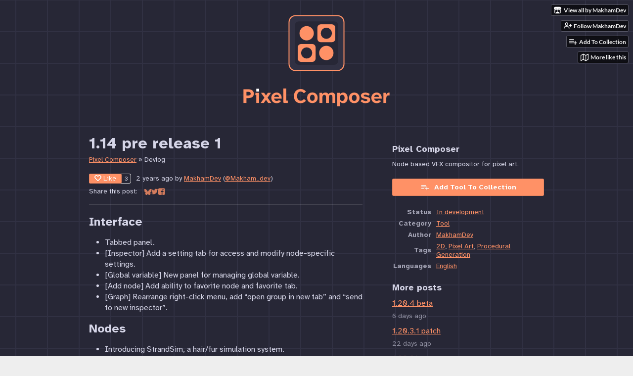

--- FILE ---
content_type: text/html
request_url: https://makham.itch.io/pixel-composer/devlog/504719/114-pre-release-1
body_size: 8300
content:
<!DOCTYPE HTML><html lang="en"><head><meta charset="UTF-8"/><meta name="theme-color" content="#272736"/><meta property="og:image" content="https://img.itch.zone/aW1nLzIzNzUxNTcwLnBuZw==/original/tsEL3q.png"/><link type="image/png" href="https://img.itch.zone/aW1nLzY0MzM0NTcucG5n/32x32%23/2Ln%2FMX.png" rel="icon"/><meta content="itch.io" property="og:site_name"/><meta content="4503599627724030" property="twitter:account_id"/><script type="application/ld+json">{"@type":"BlogPosting","name":"1.14 pre release 1","publisher":{"url":"https:\/\/itch.io","@type":"Organization","name":"itch.io","logo":{"url":"https:\/\/static.itch.io\/images\/org-logo.png","@type":"ImageObject","width":234,"height":60}},"@context":"http:\/\/schema.org\/","mainEntityOfPage":{"@type":"WebPage","@id":"https:\/\/makham.itch.io\/pixel-composer\/devlog\/504719\/114-pre-release-1"},"dateModified":"2023-03-21T11:25:14Z","datePublished":"2023-03-19T14:05:26Z","headline":"1.14 pre release 1","image":{"width":696,"@type":"ImageObject","url":"https:\/\/img.itch.zone\/aW1nLzExNjI0NjIzLnBuZw==\/696x512%23\/BJWx9w.png","height":512},"author":{"@type":"Person","name":"MakhamDev","url":"https:\/\/makham.itch.io"}}</script><meta content="@itchio" name="twitter:site"/><meta name="twitter:creator" content="@Makham_dev"/><meta name="twitter:title" content="1.14 pre release 1"/><meta name="twitter:description" content="Interface Tabbed panel. [Inspector] Add a setting tab for access and modify node-specific settings. [Global variable] New panel for managing global variable. [Add node] Add ability to favorite node an..."/><meta content="summary_large_image" name="twitter:card"/><meta name="twitter:image" content="https://img.itch.zone/aW1nLzExNjI0NjIzLnBuZw==/original/wC6gso.png"/><link href="https://itch.io/devlog/504719/114-pre-release-1.amp" rel="amphtml"/><meta name="fediverse:creator" content="@MakhamDev@mastodon.gamedev.place"/><meta property="og:description" content="Interface Tabbed panel. [Inspector] Add a setting tab for access and modify node-specific settings. [Global variable] New panel for managing global variable. [Add node] Add ability to favorite node an..."/><meta name="description" content="Interface Tabbed panel. [Inspector] Add a setting tab for access and modify node-specific settings. [Global variable] New panel for managing global variable. [Add node] Add ability to favorite node an..."/><meta content="width=device-width, initial-scale=1" name="viewport"/><meta name="itch:path" content="games/1110307"/><link href="https://makham.itch.io/pixel-composer/devlog.rss" type="application/rss+xml" title="Pixel Composer Devlog" rel="alternate"/><script type="application/ld+json">{"itemListElement":[{"item":{"name":"Pixel Composer","@id":"https:\/\/makham.itch.io\/pixel-composer"},"@type":"ListItem","position":1},{"item":{"name":"Blog","@id":"https:\/\/makham.itch.io\/pixel-composer\/devlog"},"@type":"ListItem","position":2}],"@context":"http:\/\/schema.org","@type":"BreadcrumbList"}</script><title>1.14 pre release 1 - Pixel Composer by MakhamDev</title><meta name="csrf_token" value="WyIyNjMzIiwxNzY4Mzg4MTM1LCJPcGZ2bWlrc2d4U1NCY3IiXQ==.zBBLQCS+L8ilVX9ocOMnejSs8qQ=" /><link href="https://static.itch.io/game.css?1768119818" rel="stylesheet"/><script type="text/javascript">window.itchio_translations_url = 'https://static.itch.io/translations';</script><script src="https://static.itch.io/lib.min.js?1768119818" type="text/javascript"></script><script src="https://static.itch.io/bundle.min.js?1768119818" type="text/javascript"></script><script id="lib_react_src" data-src="https://static.itch.io/react.min.js?1768119818"></script><script src="https://static.itch.io/game.min.js?1768119818" type="text/javascript"></script><script type="text/javascript">I.current_user = null;I.subdomain = true;</script><script type="text/javascript">if (!window.location.hostname.match(/localhost/)) {      window.dataLayer = window.dataLayer || [];
      function gtag(){dataLayer.push(arguments);}
      gtag('js', new Date());
      gtag('config', "G-36R7NPBMLS", {});
      (function(d, t, s, m) {
        s = d.createElement(t);
        s.src = "https:\/\/www.googletagmanager.com\/gtag\/js?id=G-36R7NPBMLS";
        s.async = 1;
        m = d.getElementsByTagName(t)[0];
        m.parentNode.insertBefore(s, m);
      })(document, "script");
      }</script><style id="game_theme" type="text/css">:root{--itchio_ui_bg: #303033;--itchio_ui_bg_dark: #2a2a2d}.wrapper{--itchio_font_family: 'Atkinson Hyperlegible';--itchio_bg_color: #272736;--itchio_bg2_color: rgba(255, 255, 255, 0);--itchio_bg2_sub: #e5e5e5;--itchio_text_color: #d6d6e8;--itchio_link_color: #ff9166;--itchio_border_color: #d8d8d8;--itchio_button_color: #ff9166;--itchio_button_fg_color: #ffffff;--itchio_button_shadow_color: #e5774c;background-color:#272736;/*! */ background-image: url(https://img.itch.zone/aW1nLzY0MTE5ODIucG5n/original/8M9H4v.png);;background-repeat: repeat;background-position: 50% 0; /* */}.inner_column{color:#d6d6e8;font-family:'Atkinson Hyperlegible',Lato,LatoExtended,sans-serif;background-color:rgba(255, 255, 255, 0)}.inner_column ::selection{color:#ffffff;background:#ff9166}.inner_column ::-moz-selection{color:#ffffff;background:#ff9166}.inner_column h1,.inner_column h2,.inner_column h3,.inner_column h4,.inner_column h5,.inner_column h6{font-family:inherit;font-weight:bold;color:inherit}.inner_column a,.inner_column .footer a{color:#ff9166}.inner_column .button,.inner_column .button:hover,.inner_column .button:active{background-color:#ff9166;color:#ffffff;text-shadow:0 1px 0px #e5774c}.inner_column hr{background-color:#d8d8d8}.inner_column table{border-color:#d8d8d8}.inner_column .redactor-box .redactor-toolbar li a{color:#ff9166}.inner_column .redactor-box .redactor-toolbar li a:hover,.inner_column .redactor-box .redactor-toolbar li a:active,.inner_column .redactor-box .redactor-toolbar li a.redactor-act{background-color:#ff9166 !important;color:#ffffff !important;text-shadow:0 1px 0px #e5774c !important}.inner_column .redactor-box .redactor-toolbar .re-button-tooltip{text-shadow:none}.game_frame{background:#e5e5e5;/*! */  /* */}.game_frame .embed_info{background-color:rgba(255, 255, 255, 0.85)}.game_loading .loader_bar .loader_bar_slider{background-color:#ff9166}.view_game_page .reward_row,.view_game_page .bundle_row{border-color:#e5e5e5 !important}.view_game_page .game_info_panel_widget{background:rgba(229, 229, 229, 0)}.view_game_page .star_value .star_fill{color:#ff9166}.view_game_page .rewards .quantity_input{background:rgba(255, 255, 255, 0);border-color:rgba(214, 214, 232, 0.5);color:#d6d6e8}.view_game_page .right_col{display:none}.game_devlog_page li .meta_row .post_likes{border-color:#e5e5e5}.game_devlog_post_page .post_like_button{box-shadow:inset 0 0 0 1px #d8d8d8}.game_comments_widget .community_post .post_footer a,.game_comments_widget .community_post .post_footer .vote_btn,.game_comments_widget .community_post .post_header .post_date a,.game_comments_widget .community_post .post_header .edit_message{color:rgba(214, 214, 232, 0.5)}.game_comments_widget .community_post .reveal_full_post_btn{background:linear-gradient(to bottom, transparent, #ffffff 50%, #ffffff);color:#ff9166}.game_comments_widget .community_post .post_votes{border-color:rgba(214, 214, 232, 0.2)}.game_comments_widget .community_post .post_votes .vote_btn:hover{background:rgba(214, 214, 232, 0.05)}.game_comments_widget .community_post .post_footer .vote_btn{border-color:rgba(214, 214, 232, 0.5)}.game_comments_widget .community_post .post_footer .vote_btn span{color:inherit}.game_comments_widget .community_post .post_footer .vote_btn:hover,.game_comments_widget .community_post .post_footer .vote_btn.voted{background-color:#ff9166;color:#ffffff;text-shadow:0 1px 0px #e5774c;border-color:#ff9166}.game_comments_widget .form .redactor-box,.game_comments_widget .form .click_input,.game_comments_widget .form .forms_markdown_input_widget{border-color:rgba(214, 214, 232, 0.5);background:transparent}.game_comments_widget .form .redactor-layer,.game_comments_widget .form .redactor-toolbar,.game_comments_widget .form .click_input,.game_comments_widget .form .forms_markdown_input_widget{background:rgba(255, 255, 255, 0)}.game_comments_widget .form .forms_markdown_input_widget .markdown_toolbar button{color:inherit;opacity:0.6}.game_comments_widget .form .forms_markdown_input_widget .markdown_toolbar button:hover,.game_comments_widget .form .forms_markdown_input_widget .markdown_toolbar button:active{opacity:1;background-color:#ff9166 !important;color:#ffffff !important;text-shadow:0 1px 0px #e5774c !important}.game_comments_widget .form .forms_markdown_input_widget .markdown_toolbar,.game_comments_widget .form .forms_markdown_input_widget li{border-color:rgba(214, 214, 232, 0.5)}.game_comments_widget .form textarea{border-color:rgba(214, 214, 232, 0.5);background:rgba(255, 255, 255, 0);color:inherit}.game_comments_widget .form .redactor-toolbar{border-color:rgba(214, 214, 232, 0.5)}.game_comments_widget .hint{color:rgba(214, 214, 232, 0.5)}.game_community_preview_widget .community_topic_row .topic_tag{background-color:#e5e5e5}.footer .svgicon,.view_game_page .more_information_toggle .svgicon{fill:#d6d6e8 !important}
</style><link type="text/css" href="https://fonts.googleapis.com/css?family=Atkinson%20Hyperlegible%3A400%2C400italic%2C700%2C700italic" rel="stylesheet"/></head><body data-host="itch.io" data-page_name="game.devlog_post" class=" locale_en game_layout_widget layout_widget no_theme_toggle responsive"><ul id="user_tools" class="user_tools hidden"><li><a class="action_btn view_more" href="https://makham.itch.io"><svg viewBox="0 0 262.728 235.452" version="1.1" width="18" class="svgicon icon_itchio_new" aria-hidden role="img" height="16"><path d="M31.99 1.365C21.287 7.72.2 31.945 0 38.298v10.516C0 62.144 12.46 73.86 23.773 73.86c13.584 0 24.902-11.258 24.903-24.62 0 13.362 10.93 24.62 24.515 24.62 13.586 0 24.165-11.258 24.165-24.62 0 13.362 11.622 24.62 25.207 24.62h.246c13.586 0 25.208-11.258 25.208-24.62 0 13.362 10.58 24.62 24.164 24.62 13.585 0 24.515-11.258 24.515-24.62 0 13.362 11.32 24.62 24.903 24.62 11.313 0 23.773-11.714 23.773-25.046V38.298c-.2-6.354-21.287-30.58-31.988-36.933C180.118.197 157.056-.005 122.685 0c-34.37.003-81.228.54-90.697 1.365zm65.194 66.217a28.025 28.025 0 0 1-4.78 6.155c-5.128 5.014-12.157 8.122-19.906 8.122a28.482 28.482 0 0 1-19.948-8.126c-1.858-1.82-3.27-3.766-4.563-6.032l-.006.004c-1.292 2.27-3.092 4.215-4.954 6.037a28.5 28.5 0 0 1-19.948 8.12c-.934 0-1.906-.258-2.692-.528-1.092 11.372-1.553 22.24-1.716 30.164l-.002.045c-.02 4.024-.04 7.333-.06 11.93.21 23.86-2.363 77.334 10.52 90.473 19.964 4.655 56.7 6.775 93.555 6.788h.006c36.854-.013 73.59-2.133 93.554-6.788 12.883-13.14 10.31-66.614 10.52-90.474-.022-4.596-.04-7.905-.06-11.93l-.003-.045c-.162-7.926-.623-18.793-1.715-30.165-.786.27-1.757.528-2.692.528a28.5 28.5 0 0 1-19.948-8.12c-1.862-1.822-3.662-3.766-4.955-6.037l-.006-.004c-1.294 2.266-2.705 4.213-4.563 6.032a28.48 28.48 0 0 1-19.947 8.125c-7.748 0-14.778-3.11-19.906-8.123a28.025 28.025 0 0 1-4.78-6.155 27.99 27.99 0 0 1-4.736 6.155 28.49 28.49 0 0 1-19.95 8.124c-.27 0-.54-.012-.81-.02h-.007c-.27.008-.54.02-.813.02a28.49 28.49 0 0 1-19.95-8.123 27.992 27.992 0 0 1-4.736-6.155zm-20.486 26.49l-.002.01h.015c8.113.017 15.32 0 24.25 9.746 7.028-.737 14.372-1.105 21.722-1.094h.006c7.35-.01 14.694.357 21.723 1.094 8.93-9.747 16.137-9.73 24.25-9.746h.014l-.002-.01c3.833 0 19.166 0 29.85 30.007L210 165.244c8.504 30.624-2.723 31.373-16.727 31.4-20.768-.773-32.267-15.855-32.267-30.935-11.496 1.884-24.907 2.826-38.318 2.827h-.006c-13.412 0-26.823-.943-38.318-2.827 0 15.08-11.5 30.162-32.267 30.935-14.004-.027-25.23-.775-16.726-31.4L46.85 124.08c10.684-30.007 26.017-30.007 29.85-30.007zm45.985 23.582v.006c-.02.02-21.863 20.08-25.79 27.215l14.304-.573v12.474c0 .584 5.74.346 11.486.08h.006c5.744.266 11.485.504 11.485-.08v-12.474l14.304.573c-3.928-7.135-25.79-27.215-25.79-27.215v-.006l-.003.002z"/></svg><span class="full_label">View all by MakhamDev</span><span class="mobile_label">MakhamDev</span></a></li><li><a data-register_action="follow_user" data-follow_url="https://makham.itch.io/-/follow?source=game" class="follow_user_btn action_btn" href="https://itch.io/login" data-user_id="1035691" data-unfollow_url="https://makham.itch.io/-/unfollow?source=game"><svg viewBox="0 0 24 24" stroke-width="2" class="svgicon icon_user_plus on_follow" width="18" height="18" fill="none" stroke-linejoin="round" stroke-linecap="round" role="img" aria-hidden version="1.1" stroke="currentColor"><path d="M16 21v-2a4 4 0 0 0-4-4H5a4 4 0 0 0-4 4v2"></path><circle cx="8.5" cy="7" r="4"></circle><line x1="20" y1="8" x2="20" y2="14"></line><line x1="23" y1="11" x2="17" y2="11"></line></svg><svg viewBox="0 0 24 24" stroke-width="2" class="svgicon icon_user_check on_unfollow" width="18" height="18" fill="none" stroke-linejoin="round" stroke-linecap="round" role="img" aria-hidden version="1.1" stroke="currentColor"><path d="M16 21v-2a4 4 0 0 0-4-4H5a4 4 0 0 0-4 4v2"></path><circle cx="8.5" cy="7" r="4"></circle><polyline points="17 11 19 13 23 9"></polyline></svg><span class="on_follow"><span class="full_label">Follow MakhamDev</span><span class="mobile_label">Follow</span></span><span class="on_unfollow"><span class="full_label">Following MakhamDev</span><span class="mobile_label">Following</span></span></a></li><li><a class="action_btn add_to_collection_btn" href="https://itch.io/login"><svg viewBox="0 0 24 24" stroke-width="2" class="svgicon icon_collection_add2" width="18" height="18" fill="none" stroke-linejoin="round" stroke-linecap="round" role="img" aria-hidden version="1.1" stroke="currentColor"><path d="M 1,6 H 14" /><path d="M 1,11 H 14" /><path d="m 1,16 h 9" /><path d="M 18,11 V 21" /><path d="M 13,16 H 23" /></svg><span class="full_label">Add To Collection</span><span class="mobile_label">Collection</span></a></li><li class="community_link"><a class="action_btn"><svg viewBox="0 0 24 24" stroke-width="2" class="svgicon icon_comment" width="18" height="18" fill="none" stroke-linejoin="round" stroke-linecap="round" role="img" aria-hidden version="1.1" stroke="currentColor"><path d="M21 15a2 2 0 0 1-2 2H7l-4 4V5a2 2 0 0 1 2-2h14a2 2 0 0 1 2 2z" /></svg>Community</a></li><li class="devlog_link"><a class="action_btn" href="https://makham.itch.io/pixel-composer/devlog"><svg viewBox="0 0 24 24" stroke-width="2" class="svgicon icon_news" width="18" height="18" fill="none" stroke-linejoin="round" stroke-linecap="round" role="img" aria-hidden version="1.1" stroke="currentColor"><rect x="1" y="3" width="22" height="18" rx="2" ry="2"></rect><line x1="6" y1="8" x2="18" y2="8"></line><line x1="6" y1="12" x2="18" y2="12"></line><line x1="6" y1="16" x2="18" y2="16"></line></svg>Devlog</a></li><li><a class="action_btn related_games_btn" target="_blank" href="https://itch.io/games-like/1110307/pixel-composer" data-label="related_btn"><svg viewBox="0 0 24 24" stroke-width="2" class="svgicon icon_map" width="18" height="18" fill="none" stroke-linejoin="round" stroke-linecap="round" role="img" aria-hidden version="1.1" stroke="currentColor"><polygon points="1 6 1 22 8 18 16 22 23 18 23 2 16 6 8 2 1 6"></polygon><line x1="8" y1="2" x2="8" y2="18"></line><line x1="16" y1="6" x2="16" y2="22"></line></svg> <span class="full_label">More like this</span><span class="mobile_label">Related</span></a></li></ul><script type="text/javascript">new I.GameUserTools('#user_tools')</script><div id="wrapper" class="main wrapper"><div id="inner_column" class="inner_column size_large family_atkinson-hyperlegible"><div id="header" class="header align_center has_image"><a href="https://makham.itch.io/pixel-composer"><img src="https://img.itch.zone/aW1nLzIwMDQxNjEzLnBuZw==/original/4aHj6J.png" alt="Pixel Composer"/></a><h1 itemprop="name" class="game_title">Pixel Composer</h1></div><div id="game_devlog_post_7171374" class="game_devlog_post_page page_widget base_widget"><div class="split_columns"><div class="primary_column"><section class="post_header"><h1>1.14 pre release 1</h1><div class="breadcrumbs"><a href="https://makham.itch.io/pixel-composer">Pixel Composer</a> » <span>Devlog</span></div><div class="post_meta"><div class="like_button_drop" data-init="{&quot;likes_count&quot;:3,&quot;liked&quot;:false}"></div><script id="like_button_tpl" type="text/template"><div class="post_like_button"><a data-register_action="like_blog_post" target="_blank" rel="nofollow" class="button small" href="https://itch.io/login?intent=like_blog_post"><span class="icon-heart icon"></span>Like</a><% if (likes_count && likes_count > 0) { %><span class="likes_count">{{ likes_count }}</span><% } %></div></script><span title="2023-03-19 14:05:26">2 years ago</span> by <a href="https://makham.itch.io">MakhamDev</a><span class="author_twitter"> (<a href="https://twitter.com/Makham_dev">@Makham_dev</a>)</span><div class="post_social">Share this post: <div id="simple_social_buttons_1554520" class="simple_social_buttons_widget base_widget"><a target="_blank" title="Share on Bluesky..." class="bluesky_link" href="https://bsky.app/intent/compose?text=1.14%20pre%20release%201%20-%20Pixel%20Composer%0Ahttps%3A%2F%2Fmakham.itch.io%2Fpixel-composer%2Fdevlog%2F504719%2F114-pre-release-1" rel="noopener"><svg viewBox="0 0 16 16" aria-label="Bluesky" version="1.1" width="14" class="svgicon icon_bluesky" aria-hidden role="img" height="14"><path fill="currentColor" d="M3.468 1.948C5.303 3.325 7.276 6.118 8 7.616c.725-1.498 2.697-4.29 4.532-5.668C13.855.955 16 .186 16 2.632c0 .489-.28 4.105-.444 4.692-.572 2.04-2.653 2.561-4.504 2.246 3.236.551 4.06 2.375 2.281 4.2-3.376 3.464-4.852-.87-5.23-1.98-.07-.204-.103-.3-.103-.218 0-.081-.033.014-.102.218-.379 1.11-1.855 5.444-5.231 1.98-1.778-1.825-.955-3.65 2.28-4.2-1.85.315-3.932-.205-4.503-2.246C.28 6.737 0 3.12 0 2.632 0 .186 2.145.955 3.468 1.948Z"></path></svg><span class="screenreader_only">Share on Bluesky</span></a><a target="_blank" rel="noopener" class="twitter_link" href="https://twitter.com/intent/tweet?hashtags=indiegames&amp;url=https%3A%2F%2Fmakham.itch.io%2Fpixel-composer%2Fdevlog%2F504719%2F114-pre-release-1&amp;text=1.14%20pre%20release%201%20-%20Pixel%20Composer&amp;via=Makham_dev" title="Share on Twitter..."><span class="icon icon-twitter" aria-hidden="true"></span><span class="screenreader_only">Share on Twitter</span></a><a target="_blank" title="Share on Facebook..." class="facebook_link" href="https://www.facebook.com/dialog/share?quote=1.14%20pre%20release%201%20-%20Pixel%20Composer&amp;display=popup&amp;app_id=537395183072744&amp;href=https%3A%2F%2Fmakham.itch.io%2Fpixel-composer%2Fdevlog%2F504719%2F114-pre-release-1" rel="noopener"><span class="icon icon-facebook" aria-hidden="true"></span><span class="screenreader_only">Share on Facebook</span></a></div></div></div><hr/></section><section id="object_text_widget_676842" class="object_text_widget_widget base_widget user_formatted post_body"><h2>Interface</h2>
<ul>
<li>Tabbed panel.</li>
<li>[Inspector] Add a setting tab for access and modify node-specific settings.</li>
<li>[Global variable] New panel for managing global variable.</li>
<li>[Add node] Add ability to favorite node and favorite tab.</li>
<li>[Graph] Rearrange right-click menu, add “open group in new tab” and “send to new inspector”.</li>
</ul>
<h2>Nodes</h2>
<ul>
<li>
<p>Introducing StrandSim, a hair/fur simulation system.</p>
<ul>
<li>New StrandSim effect group</li>
<li>Strand create, create hair from the point, path, mesh</li>
<li>Strand renderer</li>
<li>Strand force, gravity, modifiers, collision.</li>
<li>Strand can also be cast directly to path, allowing for spawning hair on hair, line drawing, etc.</li>
</ul>
</li>
<li>
<p>New mesh data type.</p>
<ul>
<li>Mesh from path node</li>
<li>Mesh transform node</li>
</ul>
</li>
<li>
<p>Color depth settings is now available in some nodes.</p>
<ul>
<li>7 color depths (4/8/16/32 RGBA, 8/16/32 Greyscale)</li>
</ul>
</li>
<li>
<p>New pack sprites nodes. Pack an array of different-sized images using different algorithms.</p>
</li>
<li>
<p>New mix color node.</p>
</li>
<li>
<p>[Lua] Executing a node now execute all nodes in the execution chain.</p>
</li>
<li>
<p>[Lua] Node now runs without playing when set to “Execute on frame” or “Every frame”</p>
</li>
<li>
<p>[Path] Add transform tool.</p>
</li>
<li>
<p>[Path] Add anchor array output.</p>
</li>
<li>
<p>[Path] Add fix length mode.</p>
</li>
<li>
<p>[Line] Add texture property.</p>
</li>
<li>
<p>[Group input] Add path, particle, rigid body, fluid domain, struct, strand, and mesh data type.</p>
</li>
<li>
<p>[Particle, VFX] Max particle moved to node setting.</p>
</li>
<li>
<p>[Group] Separator editor moved to node setting.</p>
</li>
<li>
<p>[Array processor] Array processing type moved to node setting.</p>
</li>
<li>
<p>[Shape separator] Maximum shape moved to node setting.</p>
</li>
<li>
<p>[Polygon shape] Add mesh and path output.</p>
</li>
<li>
<p>[Crop content] Add post-crop padding property.</p>
</li>
<li>
<p>[Path blend, transform, wave, builder, L-system] Add boundary data.</p>
</li>
<li>
<p>[Render Sprite Sheet] Add sprite atlas output.</p>
</li>
<li>
<p>[Splice Sprite Sheet] Add sprite atlas output.</p>
</li>
</ul>
<h2>Bug</h2>
<ul>
<li>[Preview panel] Fix tool swapping while typing in the textbox.</li>
<li>[Lua] Fix node in execution chain not rendering every frame.</li>
<li>[Panel] Fix some panel becomes unresizable.</li>
<li>[Animation] fix freeze when adding path anchor keyframe directly from animation or inspector panel.</li>
<li>[Texture remap] Fix the inverted y-axis.</li>
</ul>
</section><section class="post_files"><h2>Files</h2><div id="upload_list_2287604" class="upload_list_widget base_widget"><div class="upload"><div class="info_column"><div class="upload_name"><strong class="name" title="PixelComposer 1.14pr1.zip">PixelComposer 1.14pr1.zip</strong> <span class="file_size"><span>45 MB</span></span> <span class="download_platforms"><span class="icon icon-windows8" aria-hidden="true" title="Download for Windows"></span> </span></div><div class="upload_date"><abbr title="19 March 2023 @ 14:00 UTC"><span class="icon icon-stopwatch" aria-hidden="true"></span> Mar 19, 2023</abbr></div></div></div></div></section><section class="game_download"><h2>Get Pixel Composer</h2><div id="game_downloader_1773448" class="game_downloader_widget base_widget"><a class="button buy_btn" href="https://makham.itch.io/pixel-composer/purchase">Buy Now</a><span class="buy_message"><span itemprop="price" class="dollars">$10.00 USD</span><span class="sub"> or more</span></span></div></section></div><div class="game_metadata"><section><h3>Pixel Composer</h3><p>Node based VFX compositor for pixel art.</p></section><section class="add_collection_row"><a data-register_action="add_to_collection" href="https://makham.itch.io/pixel-composer/add-to-collection" class="button add_to_collection_btn"><span class="icon icon-playlist_add"></span>Add Tool To Collection</a></section><section><div id="game_info_panel_6240166" class="game_info_panel_widget base_widget"><table><tbody><tr><td>Status</td><td><a href="https://itch.io/tools/in-development">In development</a></td></tr><tr><td>Category</td><td><a href="https://itch.io/tools">Tool</a></td></tr><tr><td>Author</td><td><a href="https://makham.itch.io">MakhamDev</a></td></tr><tr><td>Tags</td><td><a href="https://itch.io/tools/tag-2d">2D</a>, <a href="https://itch.io/tools/tag-pixel-art">Pixel Art</a>, <a href="https://itch.io/tools/tag-procedural">Procedural Generation</a></td></tr><tr><td>Languages</td><td><a href="https://itch.io/tools/lang-en">English</a></td></tr></tbody></table></div></section><section class="more_posts"><h3>More posts</h3><ul><li><a href="https://makham.itch.io/pixel-composer/devlog/1309822/1204-beta">1.20.4 beta</a><div class="post_date"><abbr title="08 January 2026 @ 02:38 UTC"><span class="icon icon-stopwatch" aria-hidden="true"></span> 6 days ago</abbr></div></li><li><a href="https://makham.itch.io/pixel-composer/devlog/1187597/12031-patch">1.20.3.1 patch</a><div class="post_date"><abbr title="23 December 2025 @ 03:35 UTC"><span class="icon icon-stopwatch" aria-hidden="true"></span> 22 days ago</abbr></div></li><li><a href="https://makham.itch.io/pixel-composer/devlog/1170541/1203-beta">1.20.3 beta</a><div class="post_date"><abbr title="22 December 2025 @ 03:23 UTC"><span class="icon icon-stopwatch" aria-hidden="true"></span> 23 days ago</abbr></div></li><li><a href="https://makham.itch.io/pixel-composer/devlog/1142002/1202-beta">1.20.2 beta</a><div class="post_date"><abbr title="13 December 2025 @ 07:05 UTC"><span class="icon icon-stopwatch" aria-hidden="true"></span> 32 days ago</abbr></div></li><li><a href="https://makham.itch.io/pixel-composer/devlog/1132438/1201-beta">1.20.1 beta</a><div class="post_date"><abbr title="03 December 2025 @ 07:26 UTC"><span class="icon icon-stopwatch" aria-hidden="true"></span> 42 days ago</abbr></div></li><li><a href="https://makham.itch.io/pixel-composer/devlog/1111329/12006-patch">1.20.0.6 patch</a><div class="post_date"><abbr title="12 November 2025 @ 09:38 UTC"><span class="icon icon-stopwatch" aria-hidden="true"></span> 63 days ago</abbr></div></li><li><a href="https://makham.itch.io/pixel-composer/devlog/1106091/12005-patch">1.20.0.5 patch</a><div class="post_date"><abbr title="07 November 2025 @ 06:26 UTC"><span class="icon icon-stopwatch" aria-hidden="true"></span> 68 days ago</abbr></div></li><li><a href="https://makham.itch.io/pixel-composer/devlog/1098282/1201-2-patches">1.20.1-2 patches</a><div class="post_date"><abbr title="30 October 2025 @ 02:22 UTC"><span class="icon icon-stopwatch" aria-hidden="true"></span> 76 days ago</abbr></div></li><li><a href="https://makham.itch.io/pixel-composer/devlog/1092207/1200-stable">1.20.0 stable</a><div class="post_date"><abbr title="24 October 2025 @ 05:14 UTC"><span class="icon icon-stopwatch" aria-hidden="true"></span> 82 days ago</abbr></div></li><li><a href="https://makham.itch.io/pixel-composer/devlog/1059975/119101-3-patches">1.19.10.1-3 patches</a><div class="post_date"><abbr title="27 September 2025 @ 08:36 UTC"><span class="icon icon-stopwatch" aria-hidden="true"></span> Sep 27, 2025</abbr></div></li></ul><p><a class="forward_link" href="https://makham.itch.io/pixel-composer/devlog">See all posts</a></p></section></div></div><div id="game_comments_6574909" class="game_comments_widget base_widget"><h2 id="comments">Leave a comment</h2><p class="form_placeholder"><a data-register_action="comment" href="https://itch.io/login">Log in with itch.io</a> to leave a comment.</p><div id="community_topic_posts_838833" class="community_topic_posts_widget base_widget"><div id="community_post_list_2367469" class="community_post_list_widget base_widget"><script id="vote_counts_tpl" type="text/template"><% if (up_score > 0) { %><span class="upvotes">(+{{up_score}})</span><% } %><% if (down_score > 0) { %><span class="downvotes">(-{{down_score}})</span><% } %></script></div></div></div></div><div id="view_game_footer" class="footer"><a class="icon_logo" href="https://itch.io/"><svg viewBox="0 0 262.728 235.452" version="1.1" width="20" class="svgicon icon_itchio_new" aria-hidden role="img" height="17"><path d="M31.99 1.365C21.287 7.72.2 31.945 0 38.298v10.516C0 62.144 12.46 73.86 23.773 73.86c13.584 0 24.902-11.258 24.903-24.62 0 13.362 10.93 24.62 24.515 24.62 13.586 0 24.165-11.258 24.165-24.62 0 13.362 11.622 24.62 25.207 24.62h.246c13.586 0 25.208-11.258 25.208-24.62 0 13.362 10.58 24.62 24.164 24.62 13.585 0 24.515-11.258 24.515-24.62 0 13.362 11.32 24.62 24.903 24.62 11.313 0 23.773-11.714 23.773-25.046V38.298c-.2-6.354-21.287-30.58-31.988-36.933C180.118.197 157.056-.005 122.685 0c-34.37.003-81.228.54-90.697 1.365zm65.194 66.217a28.025 28.025 0 0 1-4.78 6.155c-5.128 5.014-12.157 8.122-19.906 8.122a28.482 28.482 0 0 1-19.948-8.126c-1.858-1.82-3.27-3.766-4.563-6.032l-.006.004c-1.292 2.27-3.092 4.215-4.954 6.037a28.5 28.5 0 0 1-19.948 8.12c-.934 0-1.906-.258-2.692-.528-1.092 11.372-1.553 22.24-1.716 30.164l-.002.045c-.02 4.024-.04 7.333-.06 11.93.21 23.86-2.363 77.334 10.52 90.473 19.964 4.655 56.7 6.775 93.555 6.788h.006c36.854-.013 73.59-2.133 93.554-6.788 12.883-13.14 10.31-66.614 10.52-90.474-.022-4.596-.04-7.905-.06-11.93l-.003-.045c-.162-7.926-.623-18.793-1.715-30.165-.786.27-1.757.528-2.692.528a28.5 28.5 0 0 1-19.948-8.12c-1.862-1.822-3.662-3.766-4.955-6.037l-.006-.004c-1.294 2.266-2.705 4.213-4.563 6.032a28.48 28.48 0 0 1-19.947 8.125c-7.748 0-14.778-3.11-19.906-8.123a28.025 28.025 0 0 1-4.78-6.155 27.99 27.99 0 0 1-4.736 6.155 28.49 28.49 0 0 1-19.95 8.124c-.27 0-.54-.012-.81-.02h-.007c-.27.008-.54.02-.813.02a28.49 28.49 0 0 1-19.95-8.123 27.992 27.992 0 0 1-4.736-6.155zm-20.486 26.49l-.002.01h.015c8.113.017 15.32 0 24.25 9.746 7.028-.737 14.372-1.105 21.722-1.094h.006c7.35-.01 14.694.357 21.723 1.094 8.93-9.747 16.137-9.73 24.25-9.746h.014l-.002-.01c3.833 0 19.166 0 29.85 30.007L210 165.244c8.504 30.624-2.723 31.373-16.727 31.4-20.768-.773-32.267-15.855-32.267-30.935-11.496 1.884-24.907 2.826-38.318 2.827h-.006c-13.412 0-26.823-.943-38.318-2.827 0 15.08-11.5 30.162-32.267 30.935-14.004-.027-25.23-.775-16.726-31.4L46.85 124.08c10.684-30.007 26.017-30.007 29.85-30.007zm45.985 23.582v.006c-.02.02-21.863 20.08-25.79 27.215l14.304-.573v12.474c0 .584 5.74.346 11.486.08h.006c5.744.266 11.485.504 11.485-.08v-12.474l14.304.573c-3.928-7.135-25.79-27.215-25.79-27.215v-.006l-.003.002z"/></svg></a><a href="https://itch.io/">itch.io</a><span class="dot">·</span><a href="https://makham.itch.io">View all by MakhamDev</a><span class="dot">·</span><a class="report_game_btn" href="javascript:void(0);" data-lightbox_url="https://makham.itch.io/pixel-composer/report">Report</a><div class="breadcrumbs"><a href="https://makham.itch.io/pixel-composer">Pixel Composer</a> › <a href="https://makham.itch.io/pixel-composer/devlog">Blog</a></div></div></div></div><script type="text/javascript">I.setup_layout()</script><script id="loading_lightbox_tpl" type="text/template"><div aria-live="polite" class="lightbox loading_lightbox"><div class="loader_outer"><div class="loader_label">Loading</div><div class="loader_bar"><div class="loader_bar_slider"></div></div></div></div></script><script type="text/javascript">init_GameInfoPanel('#game_info_panel_6240166', null);new I.CommunityViewTopic('#community_topic_posts_838833', {"report_url":"https:\/\/itch.io\/post\/:post_id\/report"});init_GameDevlogPost('#game_devlog_post_7171374', null);
I.setup_page();</script></body></html>